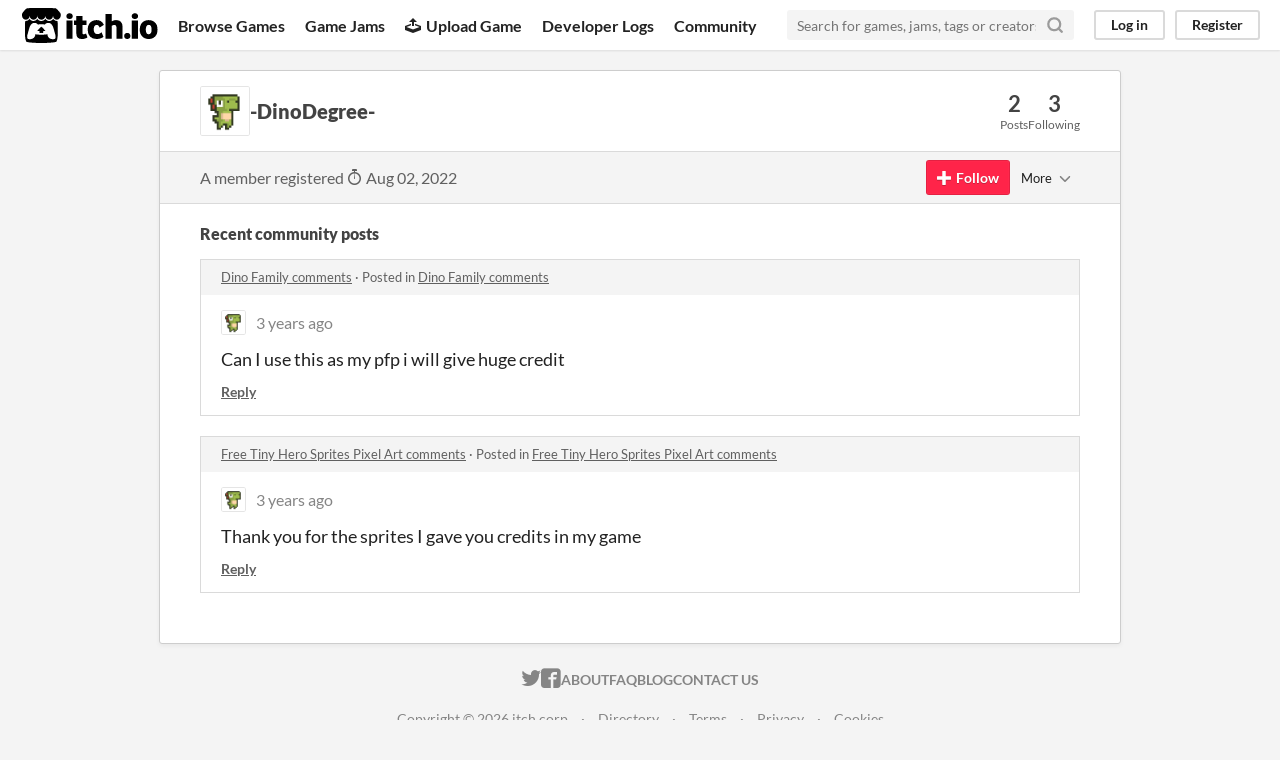

--- FILE ---
content_type: text/html
request_url: https://itch.io/profile/dinodegree
body_size: 3536
content:
<!DOCTYPE HTML><html lang="en"><head><meta charset="UTF-8"/><META name="GENERATOR" content="IBM HomePage Builder 2001 V5.0.0 for Windows"><meta name="msvalidate.01" content="3BB4D18369B9C21326AF7A99FCCC5A09" /><meta property="fb:app_id" content="537395183072744" /><title>-DinoDegree- - itch.io</title><meta name="csrf_token" value="WyJIbWs5IiwxNzcwMDc3MDcyLCIxcm95UzljUGFpTjNUNTQiXQ==.M4mmIkAoq4G0P/W4UY3BjGUAdVs=" /><meta content="-DinoDegree-" property="og:title"/><meta content="itch.io" property="og:site_name"/><meta content="4503599627724030" property="twitter:account_id"/><link rel="canonical" href="https://dinodegree.itch.io"/><link rel="manifest" href="/static/manifest.json"/><meta name="itch:path" content="users/6418201"/><meta name="viewport" content="width=device-width, initial-scale=1"/><meta name="theme-color" content="#FA5C5C"/><link rel="stylesheet" href="https://static.itch.io/main.css?1770013652"/><script type="text/javascript">if (!window.location.hostname.match(/localhost/)) {      window.dataLayer = window.dataLayer || [];
      function gtag(){dataLayer.push(arguments);}
      gtag('js', new Date());
      gtag('config', "G-36R7NPBMLS", {});
      (function(d, t, s, m) {
        s = d.createElement(t);
        s.src = "https:\/\/www.googletagmanager.com\/gtag\/js?id=G-36R7NPBMLS";
        s.async = 1;
        m = d.getElementsByTagName(t)[0];
        m.parentNode.insertBefore(s, m);
      })(document, "script");
      }</script><script type="text/javascript">window.itchio_translations_url = 'https://static.itch.io/translations';</script><script src="https://static.itch.io/lib.min.js?1770013652" type="text/javascript"></script><script src="https://static.itch.io/bundle.min.js?1770013652" type="text/javascript"></script><script src="https://static.itch.io/react.min.js?1770013652" defer type="text/javascript"></script><script src="https://static.itch.io/community.min.js?1770013652" type="text/javascript"></script><script type="text/javascript">I.current_user = null;</script></head><body data-host="itch.io" data-page_name="community.profile" class="locale_en layout_widget responsive"><div class="header_widget base_widget" id="header_9901220"><a class="skip_to_main" href="#maincontent">Skip to main content</a><div class="primary_header"><h1 class="title" title="itch.io - indie game hosting marketplace"><a title="itch.io - indie game hosting marketplace" href="/" class="header_logo"><span class="visually_hidden">itch.io</span><img alt="itch.io logo &amp; title" height="199" width="775" class="full_logo" src="https://static.itch.io/images/logo-black-new.svg"/><img alt="itch.io logo" height="235" width="262" class="minimal_logo" src="https://static.itch.io/images/itchio-textless-black.svg"/></a></h1><div class="header_buttons"><a data-label="browse" href="/games" class="header_button browse_btn">Browse Games</a><a data-label="jams" href="/jams" class="header_button jams_btn">Game Jams</a><a data-label="developers" href="/developers" class="header_button developers_btn"><span class="icon icon-upload" aria-hidden="true"></span>Upload Game</a><a data-label="devlogs" href="/devlogs" class="header_button devlogs_btn">Developer Logs</a><a data-label="community.home" href="/community" class="header_button community.home_btn">Community</a></div><form class="game_search" action="/search"><input name="q" placeholder="Search for games, jams, tags or creators" required="required" class="search_input" type="text"/><button class="submit_btn" aria-label="Search"><svg stroke="currentColor" stroke-width="3" stroke-linecap="round" stroke-linejoin="round" width="18" aria-hidden fill="none" height="18" version="1.1" role="img" class="svgicon icon_search" viewBox="0 0 24 24"><circle cx="11" cy="11" r="8"></circle><line x1="21" y1="21" x2="16.65" y2="16.65"></line></svg></button></form><div class="user_panel_widget base_widget" id="user_panel_5021541"><a data-label="log_in" class="panel_button" href="/login" data-register_action="header">Log in</a><a data-label="register" class="panel_button register_button" href="/register" data-register_action="header">Register</a></div></div><div class="header_dropdown" data-target="browse"><a href="/games/store">Indie game store</a><a href="/games/free">Free games</a><a href="/games/fun">Fun games</a><a href="/games/tag-horror">Horror games</a><div class="divider"></div><a href="/tools">Game development</a><a href="/game-assets">Assets</a><a href="/comics">Comics</a><div class="divider"></div><a href="/sales">Sales</a><a href="/bundles">Bundles</a><div class="divider"></div><a href="/jobs">Jobs</a><div class="divider"></div><a href="/tags">Tags</a><a href="/game-development/engines">Game Engines</a></div></div><div class="main"><div class="inner_column"><div class="community_profile_page page_widget base_widget" id="community_profile_14847"><div class="tabbed_header_widget base_widget" id="tabbed_header_6628403"><div class="stat_header_widget"><div class="text_container"><div class="avatar" style="background-image: url(&#039;https://img.itch.zone/aW1nLzk2ODM1NDMuZ2lm/original/4kYFp9.gif&#039;)"></div><h2>-DinoDegree-</h2></div><div class="stats_container"><div class="stat_box"><div class="stat_value">2</div><div class="stat_label">Posts</div></div><div class="stat_box"><div class="stat_value">3</div><div class="stat_label">Following</div></div></div></div></div><div class="sub_header"><div class="user_data">A member registered <abbr title="02 August 2022 @ 12:33 UTC"><span class="icon icon-stopwatch" aria-hidden="true"></span> Aug 02, 2022</abbr></div><div class="follow_button_widget base_widget" id="follow_button_7286755"></div><div class="filter_picker_widget base_widget" id="filter_picker_6323091"><button class="filter_value"><span class="value_label">More</span><svg stroke="currentColor" stroke-width="2" stroke-linecap="round" stroke-linejoin="round" width="18" aria-hidden fill="none" height="18" version="1.1" role="img" class="svgicon icon_down_tick2" viewBox="0 0 24 24"><polyline points="6 9 12 15 18 9"></polyline></svg></button><div class="filter_popup"><div class="filter_options"><div class="filter_option"><form action="/blocks" method="post" class="block_form" onsubmit="return confirm(&#039;You will no longer see this accounts posts and receive notifications from them.&#039;)"><input type="hidden" name="csrf_token" value="WyJIbWs5IiwxNzcwMDc3MDcyLCIxcm95UzljUGFpTjNUNTQiXQ==.M4mmIkAoq4G0P/W4UY3BjGUAdVs=" /><input value="6418201" name="blocked_user_id" type="hidden"/><input value="block" name="action" type="hidden"/><button class="button small">Block account</button></form></div></div></div></div></div><div class="padded"><div class="user_links user_links_widget base_widget" id="user_links_9728354"></div><div class="recent_posts"><h3>Recent community posts</h3><div class="topic_post_row"><div class="topic_title"><a href="https://demching.itch.io/dino-family/comments">Dino Family comments</a><span> · </span>Posted in <a href="https://demching.itch.io/dino-family/comments">Dino Family comments</a></div><div class="community_post_list_widget base_widget" id="community_post_list_7810368"><div id="post-6585955" class="community_post" data-post="{&quot;id&quot;:6585955,&quot;user_id&quot;:6418201}"><div class="post_anchor" id="first-post"></div><div class="post_anchor" id="last-post"></div><div class="post_grid"><a class="avatar_container" href="/profile/dinodegree"><div class="post_avatar" style="background-image: url(https://img.itch.zone/aW1nLzk2ODM1NDMuZ2lm/original/4kYFp9.gif)"></div></a><div class="post_header"><span class="post_author"><a href="/profile/dinodegree">-DinoDegree-</a></span><span class="post_date" title="2022-09-04 04:03:18"><a href="/post/6585955">3 years ago</a></span></div><div class="post_content"><div dir="auto" class="post_body user_formatted"><p>Can I use this as my pfp i will give huge credit</p></div><div class="post_footer"><a href="/login" data-register_action="community_reply" class="post_action reply_btn">Reply</a></div></div></div></div><script id="vote_counts_tpl" type="text/template"><% if (up_score > 0) { %><span class="upvotes">(+{{up_score}})</span><% } %><% if (down_score > 0) { %><span class="downvotes">(-{{down_score}})</span><% } %></script></div></div><div class="topic_post_row"><div class="topic_title"><a href="https://free-game-assets.itch.io/free-tiny-hero-sprites-pixel-art/comments">Free Tiny Hero Sprites Pixel Art comments</a><span> · </span>Posted in <a href="https://free-game-assets.itch.io/free-tiny-hero-sprites-pixel-art/comments">Free Tiny Hero Sprites Pixel Art comments</a></div><div class="community_post_list_widget base_widget" id="community_post_list_336677"><div id="post-6371425" class="community_post" data-post="{&quot;id&quot;:6371425,&quot;user_id&quot;:6418201}"><div class="post_anchor" id="first-post"></div><div class="post_anchor" id="last-post"></div><div class="post_grid"><a class="avatar_container" href="/profile/dinodegree"><div class="post_avatar" style="background-image: url(https://img.itch.zone/aW1nLzk2ODM1NDMuZ2lm/original/4kYFp9.gif)"></div></a><div class="post_header"><span class="post_author"><a href="/profile/dinodegree">-DinoDegree-</a></span><span class="post_date" title="2022-08-02 13:22:49"><a href="/post/6371425">3 years ago</a></span></div><div class="post_content"><div dir="auto" class="post_body user_formatted"><p>Thank you for the sprites I gave you credits in my game</p></div><div class="post_footer"><a href="/login" data-register_action="community_reply" class="post_action reply_btn">Reply</a></div></div></div></div><script id="vote_counts_tpl" type="text/template"><% if (up_score > 0) { %><span class="upvotes">(+{{up_score}})</span><% } %><% if (down_score > 0) { %><span class="downvotes">(-{{down_score}})</span><% } %></script></div></div></div></div></div></div></div><div class="footer"><div class="primary"><div class="social"><a href="https://twitter.com/itchio"><span class="icon icon-twitter" aria-hidden="true"></span><span class="screenreader_only">itch.io on Twitter</span></a><a href="https://www.facebook.com/itchiogames"><span class="icon icon-facebook" aria-hidden="true"></span><span class="screenreader_only">itch.io on Facebook</span></a></div><a href="/docs/general/about">About</a><a href="/docs/general/faq">FAQ</a><a href="/blog">Blog</a><a href="/support">Contact us</a></div><div class="secondary"><span class="copyright">Copyright © 2026 itch corp</span><span class="spacer"> · </span><a href="/directory">Directory</a><span class="spacer"> · </span><a rel="nofollow" href="/docs/legal/terms">Terms</a><span class="spacer"> · </span><a rel="nofollow" href="/docs/legal/privacy-policy">Privacy</a><span class="spacer"> · </span><a rel="nofollow" href="/docs/legal/cookie-policy">Cookies</a></div></div><script id="loading_lightbox_tpl" type="text/template"><div aria-live="polite" class="lightbox loading_lightbox"><div class="loader_outer"><div class="loader_label">Loading</div><div class="loader_bar"><div class="loader_bar_slider"></div></div></div></div></script><script type="text/javascript">I.libs.react.done(function(){ReactDOM.render(R.FollowButton({"follow_data":{"source":"community_profile"},"name":"-DinoDegree-","user_id":6418201,"login_url":"\/login","show_name":false}),$('#follow_button_7286755')[0]);});init_UserLinks('#user_links_9728354', null);init_CommunityProfile('#community_profile_14847', {"report_url":"\/post\/:post_id\/report"});init_Header('#header_9901220', {"autocomplete_props":{"i18n":{"search_placeholder":"Search for games, jams, tags or creators","search":"Search"},"ca_source":25,"ca_types":{"game":1,"featured_tag":7,"jam":4,"browse_facet":8},"autocomplete_url":"\/autocomplete","search_url":"\/search"}});
I.setup_page();</script></body></html>